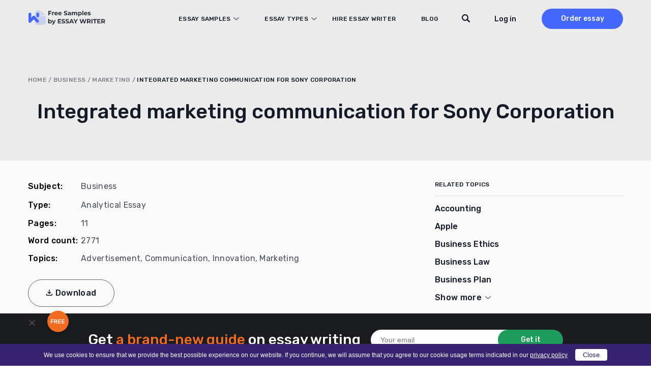

--- FILE ---
content_type: text/html; charset=UTF-8
request_url: https://essaywriter.org/examples/report-on-integrated-marketing-communication-for-sony-corporation
body_size: 23811
content:
<!DOCTYPE html>
<html lang="en-US">
<head>
    <meta charset="utf-8"/>
    <meta name="viewport" content="width=device-width, initial-scale=1.0"/>

    
    <title>Integrated marketing communication for Sony Corporation Essay [2771 Words] | EssayWriter.org</title>

    
    <meta name="facebook-domain-verification" content="z8u7zspov1vovsdj52kjdr7s0pq0tg"/>
    <meta name="format-detection" content="telephone=no">

    <style>
  /* latin 400 */
  @font-face {
    font-family: 'Rubik';
    font-style: normal;
    font-weight: 400;
    font-display: swap;
    src: url('/wp-content/themes/essaywriter.org/fonts/rubik.woff2') format('woff2');
    unicode-range: U+0000-00FF, U+0131, U+0152-0153, U+02BB-02BC, U+02C6, U+02DA, U+02DC, U+0304, U+0308, U+0329, U+2000-206F, U+20AC, U+2122, U+2191, U+2193, U+2212, U+2215, U+FEFF, U+FFFD;
  }

  /* latin 500 */
  @font-face {
    font-family: 'Rubik';
    font-style: normal;
    font-weight: 500;
    font-display: swap;
    src: url('/wp-content/themes/essaywriter.org/fonts/rubik.woff2') format('woff2');
    unicode-range: U+0000-00FF, U+0131, U+0152-0153, U+02BB-02BC, U+02C6, U+02DA, U+02DC, U+0304, U+0308, U+0329, U+2000-206F, U+20AC, U+2122, U+2191, U+2193, U+2212, U+2215, U+FEFF, U+FFFD;
  }

  /* latin 600 */
  @font-face {
    font-family: 'Rubik';
    font-style: normal;
    font-weight: 600;
    font-display: swap;
    src: url('/wp-content/themes/essaywriter.org/fonts/rubik.woff2') format('woff2');
    unicode-range: U+0000-00FF, U+0131, U+0152-0153, U+02BB-02BC, U+02C6, U+02DA, U+02DC, U+0304, U+0308, U+0329, U+2000-206F, U+20AC, U+2122, U+2191, U+2193, U+2212, U+2215, U+FEFF, U+FFFD;
  }
</style>
    <script type="application/ld+json">
        {
            "@context": "https://schema.org",
            "@type": "Product",
            "name": "Integrated marketing communication for Sony Corporation",
            "aggregateRating": {
                "@type": "AggregateRating",
                "ratingCount": "17",
                "bestRating": "5",
                "worstRating": "1",
                "ratingValue": "4,9"
            }
        }
    </script>

<link rel="apple-touch-icon" sizes="180x180" href="https://essaywriter.org/wp-content/themes/essaywriter.org/images/favicons/apple-touch-icon.png">
<link rel="mask-icon" href="https://essaywriter.org/wp-content/themes/essaywriter.org/images/favicons/safari-pinned-tab.svg" color="#5bbad5">

<link rel="icon" href="https://essaywriter.org/wp-content/themes/essaywriter.org/images/favicons/favicon-32.png" sizes="32x32">
<link rel="icon" href="https://essaywriter.org/wp-content/themes/essaywriter.org/images/favicons/favicon-57.png" sizes="57x57">
<link rel="icon" href="https://essaywriter.org/wp-content/themes/essaywriter.org/images/favicons/favicon-76.png" sizes="76x76">
<link rel="icon" href="https://essaywriter.org/wp-content/themes/essaywriter.org/images/favicons/favicon-96.png" sizes="96x96">
<link rel="icon" href="https://essaywriter.org/wp-content/themes/essaywriter.org/images/favicons/favicon-128.png" sizes="128x128">
<link rel="icon" href="https://essaywriter.org/wp-content/themes/essaywriter.org/images/favicons/favicon-192.png" sizes="192x192">
<link rel="icon" href="https://essaywriter.org/wp-content/themes/essaywriter.org/images/favicons/favicon-228.png" sizes="228x228">
<meta name="theme-color" content="#ffffff">
<!-- This site is optimized with the Yoast SEO plugin v12.5.1 - https://yoast.com/wordpress/plugins/seo/ -->
<meta name="description" content="Integrated marketing communication for Sony Corporation essay example for your inspiration. ✔️ 2771 words. ✍ Read and download unique samples from our free paper database."/>
<meta name="robots" content="max-snippet:-1, max-image-preview:large, max-video-preview:-1"/>
<link rel="canonical" href="https://essaywriter.org/examples/report-on-integrated-marketing-communication-for-sony-corporation" />
<meta property="og:locale" content="en_US" />
<meta property="og:type" content="article" />
<meta property="og:title" content="Integrated marketing communication for Sony Corporation Essay [2771 Words] | EssayWriter.org" />
<meta property="og:description" content="Integrated marketing communication for Sony Corporation essay example for your inspiration. ✔️ 2771 words. ✍ Read and download unique samples from our free paper database." />
<meta property="og:url" content="https://essaywriter.org/examples/report-on-integrated-marketing-communication-for-sony-corporation" />
<meta property="og:site_name" content="EssayWriter" />
<meta property="og:image" content="https://essaywriter.org/wp-content/uploads/essaywriter.png" />
<meta property="og:image:secure_url" content="https://essaywriter.org/wp-content/uploads/essaywriter.png" />
<meta property="og:image:width" content="1200" />
<meta property="og:image:height" content="630" />
<meta name="twitter:card" content="summary_large_image" />
<meta name="twitter:description" content="Integrated marketing communication for Sony Corporation essay example for your inspiration. ✔️ 2771 words. ✍ Read and download unique samples from our free paper database." />
<meta name="twitter:title" content="Integrated marketing communication for Sony Corporation Essay [2771 Words] | EssayWriter.org" />
<meta name="twitter:image" content="https://essaywriter.org/wp-content/uploads/essaywriter.png" />
<!-- / Yoast SEO plugin. -->

<style id='feedback-list-crm-feedback-style-inline-css' type='text/css'>


</style>

<!-- Google Analytics Code -->
<script src="https://www.googletagmanager.com/gtag/js?id=G-E3FX7V5Z92" async=""></script><script>    (function() {
        var db = indexedDB.open("test");
        db.onerror = function(){window.isIncognito = true};
        db.onsuccess =function(){window.isIncognito = false};
    })();</script><script>    window.dataLayer = window.dataLayer || [];
    function gtag(){dataLayer.push(arguments);}
    gtag('js', new Date());gtag('config', 'G-E3FX7V5Z92', {'custom_map':{'dimension5': 'clientId'}});gtag('config', 'G-E3FX7V5Z92');</script>
<!-- End Google Analytics Code -->

<!-- Facebook Pixel Code -->
<script>!function(f,b,e,v,n,t,s){if(f.fbq)return;n=f.fbq=function()
                {n.callMethod? n.callMethod.apply(n,arguments):n.queue.push(arguments)}
                ;if(!f._fbq)f._fbq=n;
                n.push=n;n.loaded=!0;n.version='2.0';n.queue=[];t=b.createElement(e);t.async=!0;
                t.src=v;s=b.getElementsByTagName(e)[0];s.parentNode.insertBefore(t,s)}(window,
                document,'script','https://connect.facebook.net/en_US/fbevents.js');
                fbq('init', '252026755902256');
                fbq('track', 'PageView');</script>
<!-- End Facebook Pixel Code -->

<!-- Google Tag Manager -->
<script>(function(w,d,s,l,i){w[l]=w[l]||[];w[l].push(
            {'gtm.start': new Date().getTime(),event:'gtm.js'}
            );var f=d.getElementsByTagName(s)[0],
            j=d.createElement(s),dl=l!='dataLayer'?'&l='+l:'';j.async=true;j.src='//www.googletagmanager.com/gtm.js?id='+i+dl;f.parentNode.insertBefore(j,f);
            })(window,document,'script','dataLayer','GTM-5DT9JZ');</script>
<!-- End Google Tag Manager -->
<script src="/crm-widgets/index.js?2026011807" defer></script>   <style id="critical-css" type="text/css">a,abbr,acronym,address,applet,article,aside,audio,b,big,blockquote,body,canvas,caption,center,cite,code,dd,del,details,dfn,div,dl,dt,em,embed,fieldset,figcaption,figure,footer,form,h1,h2,h3,h4,h5,h6,header,hgroup,html,i,iframe,img,ins,kbd,label,legend,li,mark,menu,nav,object,ol,output,p,pre,q,ruby,s,samp,section,small,span,strike,strong,sub,summary,sup,table,tbody,td,tfoot,th,thead,time,tr,tt,u,ul,var,video{margin:0;padding:0;border:0;font-size:100%;font:inherit;vertical-align:baseline}article,aside,details,figcaption,figure,footer,header,hgroup,menu,nav,section{display:block}body{line-height:1}ol,ul{list-style:none}blockquote,q{quotes:none}blockquote:after,blockquote:before,q:after,q:before{content:'';content:none}table{border-collapse:collapse;border-spacing:0}*{box-sizing:border-box}body{margin:0;background:#fff;color:#83849a;font-family:Rubik,system-ui;font-size:16px;font-weight:400;display:flex;flex-direction:column;min-height:100vh;min-height:-webkit-fill-available;width:100%}body.overflow{overflow:hidden}html{height:-webkit-fill-available}img{max-width:100%;height:auto}a{outline:0;text-decoration:none}a:hover{text-decoration:none}.main{flex-grow:1}.section-wrap{max-width:1200px;margin:auto;padding:0 15px}@media (max-width:1199px){.section-wrap{max-width:1024px;padding:0 42px}}@media (max-width:1023px){.section-wrap{max-width:768px;padding:0 56px}}@media (max-width:767px){.section-wrap{padding:0 25px}}@media (max-width:374px){.section-wrap{padding:0 15px}}.cr-cb-button-block{display:none!important}.messenger-btn{display:block;width:200px;border-radius:50px;font-weight:500;font-size:16px;line-height:52px;letter-spacing:.02em;text-align:center;background:0 0;color:#4568fb;border:1px solid #4568fb;margin:26px auto}@media (min-width:768px){.messenger-btn{display:none}}body::-webkit-scrollbar{width:7px}body::-webkit-scrollbar-track{background:#f1f1f1}body::-webkit-scrollbar-thumb{background:#e3e3e3}body #trustedsite-tm-image{left:0!important}.fc-widget-normal{max-width:70px}.fc-widget-normal.fc-open{max-width:none}@media only screen and (max-device-width:667px),only screen and (max-device-width:900px) and (min-device-width:668px) and (orientation:landscape){body.fc-widget-open{position:absolute}}[data-crm-widget=disclaimer]{max-height:30px}.header{position:fixed;top:0;left:0;right:0;z-index:3;padding:17px 0;height:74px;transition:all .2s}.header.static{position:absolute}.header.colored{background-color:#fff;box-shadow:0 2px 4px rgba(0,0,0,.05)}.header.static{position:absolute;background-color:transparent;box-shadow:unset}.header__wrap{display:flex;align-items:center;min-height:40px}.header__logo{position:relative;z-index:1}@media (min-width:1024px){.header__logo{margin-right:auto}}.header__menu{display:flex;flex-direction:column;background:#fff;position:fixed;top:0;left:0;right:0;z-index:0;padding-top:110px;height:100%;transform:translateY(-180vh);transition:all .2s}@media (min-width:1024px){.header__menu{transform:none;position:static;flex-direction:row;align-items:center;background:0 0;height:auto;padding:0}}.header__menu.opened{transform:none}.header__nav{padding:0 15px;margin-bottom:20px}@media (min-width:375px){.header__nav{padding:0 40px;margin-bottom:60px}}@media (min-width:1024px){.header__nav{padding:0;margin-bottom:0;margin-right:40px;z-index:1;overflow-y:unset}}@media (min-width:1200px){.header__nav{margin-right:130px}}.header__nav .menu{width:100%;display:flex;flex-direction:column}@media (min-width:1024px){.header__nav .menu{flex-direction:row;width:100%}}@media (min-width:1024px){.header__nav .menu li{text-align:left;margin-right:30px}.header__nav .menu li:last-child{margin-right:0}}@media (min-width:1200px){.header__nav .menu li{margin-right:50px}}.header__nav .menu a{font-family:Rubik,system-ui;font-weight:500;font-size:14px;line-height:50px;letter-spacing:.02em;text-transform:uppercase;color:#141a27}@media (min-width:1024px){.header__nav .menu a{font-size:12px;line-height:14px;transition:all .2s}.header__nav .menu a:hover{color:#4568fb}}.header__nav .menu .current-menu-item a{color:#4568fb}.header__btns{padding:0 15px;display:flex;align-items:center}@media (min-width:375px){.header__btns{padding:0 40px}}@media (min-width:1024px){.header__btns{padding:0;flex-direction:row-reverse}}.header__order{background:#4568fb;border-radius:30px;width:110px;font-weight:500;font-size:16px;line-height:40px;text-align:center;color:#fff;margin-right:30px}@media (min-width:1024px){.header__order{margin-right:0;margin-left:50px;font-size:14px;transition:all .2s}.header__order:hover{box-shadow:0 4px 10px rgba(69,104,251,.4)}}.header__order.mobile{margin-right:45px;margin-left:auto}@media (min-width:1024px){.header__order.mobile{display:none}}.header-tel{margin-top:auto;background:#e8e9ec;padding:33px 15px 31px 15px}@media (min-width:375px){.header-tel{padding:33px 33px 31px 40px}}@media (min-width:1024px){.header-tel{display:none}}.header-tel__text{font-weight:500;font-size:14px;line-height:22px;color:#4568fb;margin-bottom:2px}.header-tel__tels{display:flex;font-weight:400;font-size:16px;line-height:32px;color:#141a27}.header-tel__tels span:first-child{margin-right:20px}.header__hamburger{display:flex;flex-direction:column;justify-content:center;align-items:center;width:27px;position:absolute;z-index:1;right:20px;top:25px}@media (min-width:768px){.header__hamburger{right:auto;left:calc(50% + 319px)}}@media (min-width:1024px){.header__hamburger{display:none}}.header__hamburger .line{width:27px;height:2px;border-radius:5px;background-color:#141a27;display:block;margin:3px auto;transition:all .2s ease-in-out}.header__hamburger:hover{cursor:pointer}.header__hamburger.is-active .line:nth-child(2){opacity:0}.header__hamburger.is-active .line:nth-child(1){transform:translateY(8px) rotate(45deg)}.header__hamburger.is-active .line:nth-child(3){transform:translateY(-8px) rotate(-45deg)}.header div[data-crm-widget=loginTooltip]{min-width:40px}.header .login-btn{cursor:pointer;font-family:Rubik,system-ui;font-weight:500;font-size:16px;line-height:19px;color:#141a27;text-transform:none}@media (min-width:1024px){.header .login-btn{font-size:14px}}.login-popup__wrap{width:270px;background:#fff;box-shadow:0 4px 14px rgba(0,0,0,.1);border-radius:2px;padding:16px 20px 56px 20px!important}.login-popup .form-control{display:flex;flex-direction:column;margin-bottom:12px;position:relative;border:none;padding:0;height:auto}.login-popup .form-control:active,.login-popup .form-control:focus{border:none}.login-popup .form-control .help-block{font-family:Rubik,system-ui;font-weight:400;font-size:12px;line-height:21px;color:#ee4538}.login-popup .form-control.has-error input{background-color:#fff;border:1px solid #ee4538}.login-popup .control-label{font-family:Rubik,system-ui;font-weight:500;font-size:12px;line-height:21px;color:#141a27;margin-bottom:1px}.login-popup input{background:#fff;border:1px solid #d5d5d5;border-radius:4px;height:40px;padding:5px 10px;font-family:Rubik,system-ui;font-weight:400;font-size:14px;line-height:21px;color:#4a4e57;outline:0;-webkit-appearance:none;appearance:none}.login-popup input::placeholder{color:#4a4e57;opacity:.66}@media (max-width:767px){.login-popup input{font-size:16px}}.login-popup__submit{cursor:pointer;width:100%;border:none;margin-top:10px;margin-bottom:12px;background:#4568fb;border-radius:50px;font-family:Rubik,system-ui;font-weight:500;font-size:16px;line-height:44px;letter-spacing:.02em;color:#fff;padding:0;text-transform:none}.login-popup__submit:hover{opacity:1}@media (min-width:768px){.login-popup__submit{transition:all .2s}.login-popup__submit:hover{box-shadow:0 4px 10px rgba(69,104,251,.4)}}.login-popup__forgot{position:absolute;bottom:6px;left:0;right:0;margin:0 auto;text-align:center}.login-popup__forgot a{font-family:Rubik,system-ui;font-weight:500;font-size:0;line-height:42px;color:#4568fb}.login-popup__forgot a:after{content:'Forgot Password?';font-size:14px;line-height:42px}.login-popup .social-auth{display:flex;justify-content:space-between;flex-wrap:wrap}.login-popup .social-auth__or{width:100%;position:relative;font-size:0;margin:15px 0;text-align:center;text-transform:initial}.login-popup .social-auth__or::before{content:"or Log in with";font-weight:500;font-size:14px;line-height:21px;letter-spacing:.02em;color:#142239;background:#fff;position:relative;z-index:1;padding:0 10px;left:initial;width:initial;display:inline}.login-popup .social-auth__or::after{content:'';display:block;width:100%;height:1px;background:#d5d5d5;position:absolute;top:50%}.login-popup .social-auth__btn-wrap{width:100%}.login-popup .social-auth__btn-wrap a{display:block;border:1px solid #a1a3a9;border-radius:50px;font-weight:400;font-size:14px;line-height:40px;color:#141a27;padding-left:19px;text-align:center;background-repeat:no-repeat}.login-popup .social-auth__btn-wrap a.facebook{background-image:url("data:image/svg+xml,%0A%3Csvg width='16' height='19' viewBox='0 0 16 19' fill='none' xmlns='http://www.w3.org/2000/svg'%3E%3Cpath d='M8.9023 7.11813L8.90561 5.92632C8.90561 5.30537 8.94681 4.97286 9.79562 4.97286H11.3663V2.59094H9.11573C6.93187 2.59094 6.42919 3.77327 6.42919 5.71557L6.43166 7.11813L4.77441 7.11898V9.50002H6.43166V16.4091H8.90311L8.90477 9.50002L11.1488 9.49917L11.3902 7.11813H8.9023Z' fill='%233B5998'/%3E%3C/svg%3E%0A");background-position:left 12px top 9px}.login-popup .social-auth__btn-wrap a.google{background-image:url("data:image/svg+xml,%0A%3Csvg width='22' height='22' viewBox='0 0 22 22' fill='none' xmlns='http://www.w3.org/2000/svg'%3E%3Cpath d='M20.6261 11.2139C20.6261 10.4225 20.5605 9.845 20.4187 9.24612H11.1975V12.818H16.6102C16.5011 13.7057 15.9118 15.0425 14.6022 15.9408L14.5839 16.0604L17.4995 18.2739L17.7015 18.2936C19.5566 16.6146 20.6261 14.1441 20.6261 11.2139Z' fill='%234285F4'/%3E%3Cpath d='M11.1968 20.6249C13.8485 20.6249 16.0747 19.7693 17.7007 18.2935L14.6015 15.9406C13.7722 16.5075 12.659 16.9032 11.1968 16.9032C8.59958 16.9032 6.39524 15.2242 5.60945 12.9034L5.49427 12.913L2.46262 15.2124L2.42297 15.3204C4.03803 18.4645 7.35549 20.6249 11.1968 20.6249Z' fill='%2334A853'/%3E%3Cpath d='M5.61012 12.9035C5.40278 12.3046 5.28279 11.6629 5.28279 10.9999C5.28279 10.3368 5.40278 9.69515 5.59921 9.09627L5.59372 8.96872L2.52406 6.63248L2.42363 6.67929C1.75799 7.98403 1.37604 9.4492 1.37604 10.9999C1.37604 12.5506 1.75799 14.0157 2.42363 15.3204L5.61012 12.9035Z' fill='%23FBBC05'/%3E%3Cpath d='M11.1968 5.09664C13.041 5.09664 14.2851 5.87733 14.9944 6.52974L17.7662 3.8775C16.0639 2.32681 13.8486 1.375 11.1968 1.375C7.35551 1.375 4.03804 3.53526 2.42297 6.6794L5.59856 9.09638C6.39526 6.77569 8.59961 5.09664 11.1968 5.09664Z' fill='%23EB4335'/%3E%3C/svg%3E%0A");background-position:left 70px top 8px}.login-popup .css-1t1j96h-MuiPaper-root-MuiDialog-paper{margin:0}.profile__wrap{width:288px;padding:16px;margin-top:10px}.profile__name{font-weight:700;font-size:16px;color:#868686}.profile__email{color:#868686;margin:5px 0 10px;border-bottom:1px solid #cbcbcb;padding-bottom:5px}.profile__row{display:flex;justify-content:space-between;align-items:center}.profile__order{width:auto;height:auto;background:#5498fb;border-radius:4px;border:none;color:#fff;cursor:pointer;padding:4px 6px;font-size:14px;text-decoration:none;transition:all .2s}.profile__order:hover{opacity:.8}.profile__logout{width:auto;height:auto;background:#53bad1;border-radius:4px;border:none;color:#fff;cursor:pointer;padding:4px 6px;font-size:14px;text-decoration:none;transition:all .2s}.profile__logout:hover{opacity:.8}.sidebar-calc{padding:30px 25px;background:#141a27;border-radius:10px;margin:0 -15px;max-width:370px}@media (min-width:375px){.sidebar-calc{margin:0 auto}}.sidebar-calc__title{font-weight:500;font-size:22px;line-height:143%;text-align:center;color:#fff;margin-bottom:30px}.sidebar-calc__title .colored{color:#f16c20}.sidebar-calc .calculator-box{background:linear-gradient(180deg,#2c313d 0,#141a27 100%);border-radius:10px;padding:61px 30px 15px 30px;position:relative}.sidebar-calc .calculator-box:before{content:'Calculate the price';position:absolute;top:15px;left:0;right:0;margin:0 auto;font-weight:500;font-size:22px;line-height:130%;text-align:center;letter-spacing:.5px;color:#fff}.sidebar-calc .calculator-box__title{display:none}.sidebar-calc .calculator-box__row{display:flex;flex-direction:column;margin-bottom:16px}.sidebar-calc .calculator-box .control-label{display:none}.sidebar-calc .calculator-box .tooltip{display:none}.sidebar-calc .calculator-box .calc-select__indicator-separator{display:none}.sidebar-calc .calculator-box .calc-select__control{background:#fff;box-shadow:0 4px 20px rgba(0,0,0,.05);border-radius:4px;min-height:32px}.sidebar-calc .calculator-box .calc-select__single-value{font-family:Rubik,system-ui;font-weight:400;font-size:14px;line-height:150%;color:#4a4e57}.sidebar-calc .calculator-box__prices{display:flex;justify-content:space-between;align-items:center;padding:0 10px;margin-bottom:20px}.sidebar-calc .calculator-box__price{font-weight:500;font-size:16px;line-height:19px;letter-spacing:.02em;text-transform:uppercase;text-decoration-line:line-through;color:#dadada}.sidebar-calc .calculator-box__special-price{font-weight:500;font-size:26px;line-height:120%;color:#fff}.sidebar-calc .calculator-box__btn{width:100%;max-width:241px;display:block;background:#f16c20;border-radius:50px;font-weight:500;font-size:0;line-height:54px;height:54px;letter-spacing:.02em;color:#fff;margin:0 auto;text-align:center}.sidebar-calc .calculator-box__btn:after{content:'Proceed to details';font-size:16px}@media (min-width:768px){.sidebar-calc .calculator-box__btn{transition:all .2s}.sidebar-calc .calculator-box__btn:hover{box-shadow:0 4px 15px rgba(241,108,32,.4)}}@media (min-width:1024px){.sticky__inner{position:-webkit-sticky;position:sticky;top:90px}}@media (min-width:1024px){.header__wrap{padding-right:0}}@media (min-width:1024px){.header .c-login__btn-open{min-width:65px}}@media (min-width:1200px){.header .c-login__btn-open{min-width:unset}}.header__order{width:200px;margin-left:30px;margin-right:0}@media (min-width:1024px){.header__order{width:160px;margin-left:20px}}@media (min-width:1200px){.header__order{margin-left:50px}}.header__menu{padding-bottom:50px;flex-direction:column-reverse;justify-content:flex-end}@media (min-width:1024px){.header__menu{flex-direction:row;justify-content:flex-start;padding:0;position:relative}}.header__menu.opened{padding-top:82px}.header__menu.opened .header__nav{overflow:auto;margin-bottom:0}.header__btns{margin-bottom:30px;flex-direction:row-reverse}@media (min-width:1024px){.header__btns{margin:0}}@media (min-width:1024px){.header__nav{margin-right:60px}}@media (min-width:1200px){.header__nav{margin-right:110px}}@media (min-width:1024px){.header__nav .menu a{display:inline-block;line-height:40px}}.header__nav li.menu-item-has-children{position:relative}@media screen and (min-width:1024px){.header__nav li.menu-item-has-children:hover .sub-menu{display:block}}@media (min-width:1200px){.header__nav li.menu-item-has-children{margin-right:30px}}.header__nav li.menu-item-has-children>a{position:relative;display:block;padding-right:17px}@media (min-width:1200px){.header__nav li.menu-item-has-children>a{padding-left:20px}}.header__nav li.menu-item-has-children>a:before{content:'';position:absolute;background-image:url("data:image/svg+xml,%3Csvg width='11' height='6' viewBox='0 0 11 6' fill='none' xmlns='http://www.w3.org/2000/svg'%3E%3Cpath opacity='.5' d='M10 1 5.5 5 1 1' stroke='%23141A27' stroke-width='2' stroke-linecap='round' stroke-linejoin='round'/%3E%3C/svg%3E");width:11px;height:6px;right:0;top:50%;transform:translateY(-50%)}.header__nav li.menu-item-has-children>a.sub-open{margin-bottom:20px;color:#4568fb}.header__nav li.menu-item-has-children>a.sub-open:before{transform:rotate(180deg)}.header__nav li.menu-item-has-children>a.sub-open:after{content:'';width:calc(100% + 30px);height:1px;background:#dadada;position:absolute;bottom:0;left:-15px}@media (min-width:375px){.header__nav li.menu-item-has-children>a.sub-open:after{width:calc(100% + 80px);left:-40px}}.header__nav li.menu-item-has-children>a.sub-open+.sub-menu{position:relative}.header__nav li.menu-item-has-children>a.sub-open+.sub-menu:after{content:'';width:calc(100% + 30px);height:1px;background:#dadada;position:absolute;bottom:0;left:-15px}@media (min-width:375px){.header__nav li.menu-item-has-children>a.sub-open+.sub-menu:after{width:calc(100% + 80px);left:-40px}}.header__nav li.menu-item-has-children .sub-menu{display:none;flex-direction:column;position:relative;margin:0;padding:0;list-style:none}@media screen and (min-width:1024px){.header__nav li.menu-item-has-children .sub-menu{position:absolute;top:40px;left:-170px;width:768px;background:#fff;box-shadow:0 0 20px 20px rgba(0,0,0,.05);border-radius:10px;padding:20px 10px;column-count:3}.header__nav li.menu-item-has-children .sub-menu.with-btn{padding-bottom:100px}.header__nav li.menu-item-has-children .sub-menu:before{content:'';width:15px;height:15px;background:#fff;transform:rotate(45deg);position:absolute;top:-6px;left:210px}}.header__nav li.menu-item-has-children .sub-menu li{margin-bottom:20px}@media screen and (min-width:1024px){.header__nav li.menu-item-has-children .sub-menu li{width:200px;margin:0 20px;margin-bottom:10px}.header__nav li.menu-item-has-children .sub-menu li.current-menu-item a{color:#4568fb}}@media screen and (max-width:1023px){.header__nav li.menu-item-has-children .sub-menu li.current-menu-item a{color:#4568fb}}.header__nav li.menu-item-has-children .sub-menu li a{display:flex;align-items:center;height:100%;width:-webkit-max-content;width:max-content;min-width:100%;padding:0;font-weight:400;font-size:16px;line-height:24px;color:#141a27;text-transform:unset}@media (min-width:768px){.header__nav li.menu-item-has-children .sub-menu li a{transition:all .2s}.header__nav li.menu-item-has-children .sub-menu li a:hover{color:#4568fb}}.header__nav li.menu-item-has-children .sub-menu li a:after{display:none}.header .sub-menu-btn{width:100%;text-align:center;padding-bottom:30px}@media (min-width:1024px){.header .sub-menu-btn{padding-top:20px;padding-bottom:10px;position:absolute;bottom:10px;left:0;right:0}}.header .sub-menu-btn a{width:288px;display:inline-block;border:1px solid #7b828f;border-radius:50px;font-weight:500;font-size:16px;line-height:52px;text-align:center;letter-spacing:.02em;color:#141a27;text-transform:unset}@media (min-width:768px){.header .sub-menu-btn a{transition:all .2s}.header .sub-menu-btn a:hover{color:#141a27;box-shadow:0 4px 15px rgba(0,0,0,.1)}}.header__search{padding:0 15px;margin-bottom:30px}@media (min-width:375px){.header__search{padding:0 40px}}@media (min-width:1024px){.header__search{padding:0;position:absolute;top:0;z-index:1;right:240px;margin:0}}@media (min-width:1200px){.header__search{right:290px}}.header__search-close{display:none}@media (min-width:1024px){.header__search.focused .btn-submit{display:block}.header__search.focused input[type=text]{background-image:none;background-color:#fff;padding-left:80px;border-color:#ebebeb;cursor:default;max-width:545px!important}.header__search.focused input[type=text]::placeholder{color:#838589}.header__search.focused .header__search-close{display:block;position:absolute;left:21px;top:12px;width:16px;height:16px;background-image:url("data:image/svg+xml,%3Csvg width='16' height='16' viewBox='0 0 16 16' fill='none' xmlns='http://www.w3.org/2000/svg'%3E%3Cpath d='M.334.349a1.141 1.141 0 0 1 1.615 0l6.044 6.049 6.044-6.05a1.141 1.141 0 1 1 1.614 1.617L9.607 8.014l6.044 6.05a1.143 1.143 0 0 1-1.614 1.615L7.993 9.63l-6.044 6.05a1.141 1.141 0 0 1-1.615-1.617l6.044-6.049-6.044-6.05a1.143 1.143 0 0 1 0-1.615Z' fill='%234A4E57'/%3E%3C/svg%3E");cursor:pointer}}@media (min-width:1200px){.header__search.focused input[type=text]{max-width:635px!important}}.header__search form{position:relative}.header__search input[type=text]{background-color:#fff;border:1px solid #dadada;border-radius:28px;height:40px;padding-left:20px;padding-right:40px;width:100%;font-size:16px;outline:0}@media (min-width:1024px){.header__search input[type=text]{padding-right:20px;width:38px;background-image:url("data:image/svg+xml,%3Csvg width='16' height='16' viewBox='0 0 16 16' fill='none' xmlns='http://www.w3.org/2000/svg'%3E%3Cpath d='m15.621 13.763-3.678-3.73c.625-1.008.987-2.2.987-3.48C12.93 2.934 10.036 0 6.465 0 2.895 0 0 2.934 0 6.554s2.894 6.553 6.465 6.553a6.375 6.375 0 0 0 3.693-1.175l3.634 3.685a1.28 1.28 0 0 0 1.83 0 1.324 1.324 0 0 0 0-1.854Zm-9.156-2.78c-2.413 0-4.37-1.983-4.37-4.43 0-2.446 1.957-4.43 4.37-4.43 2.414 0 4.37 1.984 4.37 4.43 0 2.447-1.956 4.43-4.37 4.43Z' fill='%23141A27'/%3E%3C/svg%3E")!important;background-position:top 10px right 10px;background-repeat:no-repeat;background-color:transparent;border-color:transparent;font-size:14px;cursor:pointer;color:#4a4e57}.header__search input[type=text]::placeholder{color:transparent}}.header__search .btn-submit{position:absolute;right:1px;width:38px;height:38px;top:1px;border-radius:28px;background:#fff;border:none;font-size:0;background-image:url("data:image/svg+xml,%3Csvg width='16' height='16' viewBox='0 0 16 16' fill='none' xmlns='http://www.w3.org/2000/svg'%3E%3Cpath d='m15.621 13.763-3.678-3.73c.625-1.008.987-2.2.987-3.48C12.93 2.934 10.036 0 6.465 0 2.895 0 0 2.934 0 6.554s2.894 6.553 6.465 6.553a6.375 6.375 0 0 0 3.693-1.175l3.634 3.685a1.28 1.28 0 0 0 1.83 0 1.324 1.324 0 0 0 0-1.854Zm-9.156-2.78c-2.413 0-4.37-1.983-4.37-4.43 0-2.446 1.957-4.43 4.37-4.43 2.414 0 4.37 1.984 4.37 4.43 0 2.447-1.956 4.43-4.37 4.43Z' fill='%23141A27'/%3E%3C/svg%3E");background-repeat:no-repeat;background-position:center;cursor:pointer}@media (min-width:1024px){.header__search .btn-submit{display:none}}.breadcrumbs{font-weight:500;font-size:12px;line-height:14px;letter-spacing:.02em;text-transform:uppercase;color:#7f8288}.breadcrumbs a{color:#7f8288}.breadcrumbs .breadcrumb_last{color:#141a27}.breadcrumbs span{word-break:break-word}.subject-hero{padding-top:102px;padding-bottom:30px;background:#ebebeb}@media (min-width:768px){.subject-hero{padding-top:108px;padding-bottom:50px}}@media (min-width:1024px){.subject-hero{padding-top:150px}}.subject-hero__heading{font-weight:500;font-size:28px;line-height:125.5%;text-align:center;color:#141a27;margin-bottom:12px;word-break:break-word}@media (min-width:768px){.subject-hero__heading{font-size:40px;line-height:130%;margin-bottom:20px}}.subject-hero__text{font-weight:600;font-size:18px;line-height:150%;text-align:center;letter-spacing:1px;color:#141a27}@media (min-width:768px){.subject-hero__text{font-size:22px;line-height:140%;max-width:460px;margin:0 auto}}.subject-hero__search{margin-top:30px}.subject-hero__search form{display:flex;align-items:center;max-width:620px;margin:0 auto}.subject-hero__search input[type=text]{font-family:Rubik,system-ui;width:125%;background:#fff;border:1px solid #fff;border-radius:28px;height:40px;padding:0 60px 0 18px;font-weight:400;font-size:14px;line-height:150%;color:#838589;outline:0;-webkit-appearance:none;appearance:none;margin-right:-40px}.subject-hero__search .btn-submit{font-family:Rubik,system-ui;display:block;width:137px;padding:0;border:none;background:#1d9c5b;border-radius:30px;font-weight:500;font-size:14px;line-height:40px;text-align:center;color:#fff;flex-shrink:0;cursor:pointer;padding-left:16px;background-image:url("data:image/svg+xml,%3Csvg width='12' height='13' viewBox='0 0 12 13' fill='none' xmlns='http://www.w3.org/2000/svg'%3E%3Cpath d='M11.716 10.357 8.957 7.575c.469-.752.74-1.641.74-2.596 0-2.7-2.17-4.888-4.848-4.888S0 2.28 0 4.98c0 2.7 2.17 4.888 4.849 4.888a4.8 4.8 0 0 0 2.77-.876l2.725 2.748a.963.963 0 0 0 1.372 0 .983.983 0 0 0 0-1.382ZM4.849 8.284c-1.81 0-3.278-1.48-3.278-3.304 0-1.825 1.468-3.305 3.278-3.305s3.277 1.48 3.277 3.305c0 1.824-1.467 3.304-3.277 3.304Z' fill='%23fff'/%3E%3C/svg%3E");background-repeat:no-repeat;background-position:left 33px top 13px}.subject-hero .breadcrumbs{margin-bottom:30px;text-align:center}@media (min-width:768px){.subject-hero .breadcrumbs{margin-bottom:40px}}@media (min-width:1024px){.subject-hero .breadcrumbs{margin-bottom:30px;text-align:left}}.subject{padding-top:30px;padding-bottom:50px;background:#f9f9f9}@media (min-width:768px){.subject{padding-top:40px;padding-bottom:60px}}@media (min-width:1024px){.subject{padding-bottom:75px}}@media (min-width:1024px){.subject__wrap{display:flex}}@media (min-width:1024px){.subject__left{width:100%}}.subject__right{max-width:370px;margin:0 auto}@media (min-width:1024px){.subject__right{max-width:unset;width:340px;margin:0;margin-left:20px;flex-shrink:0}}@media (min-width:1200px){.subject__right{width:370px;margin-left:60px}}.subject__item{background:#fff;box-shadow:0 4px 10px rgba(0,0,0,.05);border-radius:10px;margin-bottom:20px}@media (min-width:768px){.subject__item{margin-bottom:30px}}.subject__top{border-bottom:1px solid rgba(20,26,39,.2);padding:21px 16px 5px 16px;display:flex;flex-wrap:wrap}@media (min-width:768px){.subject__top{padding:24px 30px 9px 30px}}.subject__top-item{font-weight:400;font-size:14px;line-height:17px;letter-spacing:.02em;color:#4a4e57;margin-bottom:6px;margin-right:16px}.subject__top-item a{color:#4a4e57}@media (min-width:768px){.subject__top-item a{transition:all .2s}.subject__top-item a:hover{color:#4568fb}}@media (min-width:768px){.subject__top-item{font-size:16px;line-height:19px;margin-right:20px}}.subject__top-item:first-child{width:100%}@media (min-width:768px){.subject__top-item:first-child{width:auto}}.subject__top-item:last-child{margin-right:0}.subject__top-item strong{font-weight:500;color:#141a27}.subject__content{padding:12px 16px 20px 16px}@media (min-width:768px){.subject__content{padding:20px 30px 25px 30px}}.subject__title{display:flex;flex-wrap:wrap;align-items:center;margin-bottom:12px}@media (min-width:768px){.subject__title{margin-bottom:15px}}.subject__title a{font-weight:500;font-size:16px;line-height:30px;color:#141a27}@media (min-width:768px){.subject__title a{font-size:24px;line-height:30px;margin-right:10px}}.subject__trending{order:-1;display:inline-block;vertical-align:middle;font-weight:500;font-size:12px;line-height:14px;letter-spacing:.02em;text-transform:uppercase;color:#f16c20;background:#fce2d2;border-radius:4px;padding:2px 6px;margin-bottom:2px}@media (min-width:768px){.subject__trending{font-size:14px;line-height:17px;order:2;margin-top:4px;margin-bottom:0}}.subject__description{font-weight:400;font-size:14px;line-height:150%;color:#4a4e57;margin-bottom:12px}@media (min-width:768px){.subject__description{font-size:18px;margin-bottom:18px}}.subject__tags{margin-bottom:10px}.subject__tags a{display:inline-block;background:rgba(29,156,91,.1);border-radius:4px;padding:2px 6px;font-weight:500;font-size:14px;line-height:17px;letter-spacing:.02em;color:#1d9c5b;margin-right:10px;margin-bottom:12px}.subject__btn{display:block;width:194px;border:1px solid rgba(20,26,39,.5);border-radius:50px;font-weight:500;font-size:16px;line-height:47px;letter-spacing:.02em;color:#141a27;text-align:center}.subject__tabs{display:flex;margin-bottom:20px;overflow:scroll;min-width:100vw;margin-left:-15px;padding-left:15px}@media (min-width:375px){.subject__tabs{margin-left:-25px;padding-left:25px}}@media (min-width:768px){.subject__tabs{margin-left:0;padding:0;min-width:unset;overflow:unset;margin-bottom:32px}}.subject__tab{cursor:pointer;margin-right:25px;padding-bottom:8px;font-weight:500;font-size:12px;line-height:14px;letter-spacing:.02em;text-transform:uppercase;color:#141a27;opacity:.5;position:relative;flex-shrink:0}@media (min-width:768px){.subject__tab{margin-right:40px}}.subject__tab:after{content:'';width:0;height:2px;position:absolute;bottom:0;left:0;right:0;background:#4568fb;border-radius:15px;transition:width .2s}.subject__tab.active-slide{color:#4568fb;cursor:auto;opacity:1}.subject__tab.active-slide:after{width:100%;transition:width .2s}.subject__tab-item{display:none}.subject__tab-item.active-slide{display:block}.subject__tab-item .subject-topics{border:none;padding:0;list-style-type:disc;list-style-position:inside;color:#141a27}.subject__more-samples{padding-left:12px;font-weight:500;font-size:16px;line-height:30px;color:#141a27;margin-bottom:20px}@media (min-width:768px){.subject__more-samples{font-size:24px;margin-bottom:30px;padding-left:30px}}@media (min-width:1024px){.subject__more-samples{margin-bottom:36px}}.subject-sidebar__title{font-weight:500;font-size:12px;line-height:14px;letter-spacing:.02em;text-transform:uppercase;color:#141a27;margin-bottom:15px}.subject-sidebar__search{margin-bottom:30px}.subject-sidebar__search form{display:flex;align-items:center;max-width:370px;margin:0 auto}.subject-sidebar__search input[type=text]{font-family:Rubik,system-ui;width:125%;background:#fff;border:1px solid #dbdbdb;border-radius:28px;height:40px;padding:0 60px 0 18px;font-weight:400;font-size:14px;line-height:150%;color:#838589;outline:0;-webkit-appearance:none;appearance:none;margin-right:-40px}.subject-sidebar__search .btn-submit{font-family:Rubik,system-ui;display:block;width:137px;padding:0;border:none;background:#1d9c5b;border-radius:30px;font-weight:500;font-size:14px;line-height:40px;text-align:center;color:#fff;flex-shrink:0;cursor:pointer;padding-left:16px;background-image:url("data:image/svg+xml,%3Csvg width='12' height='13' viewBox='0 0 12 13' fill='none' xmlns='http://www.w3.org/2000/svg'%3E%3Cpath d='M11.716 10.357 8.957 7.575c.469-.752.74-1.641.74-2.596 0-2.7-2.17-4.888-4.848-4.888S0 2.28 0 4.98c0 2.7 2.17 4.888 4.849 4.888a4.8 4.8 0 0 0 2.77-.876l2.725 2.748a.963.963 0 0 0 1.372 0 .983.983 0 0 0 0-1.382ZM4.849 8.284c-1.81 0-3.278-1.48-3.278-3.304 0-1.825 1.468-3.305 3.278-3.305s3.277 1.48 3.277 3.305c0 1.824-1.467 3.304-3.277 3.304Z' fill='%23fff'/%3E%3C/svg%3E");background-repeat:no-repeat;background-position:left 33px top 13px}.subject-topics{border-top:1px solid #dbdbdb;padding-top:15px;margin-bottom:30px}.subject-topics .children{margin-top:15px}.subject-topics li{margin-bottom:15px}.subject-topics li a{font-weight:500;font-size:16px;line-height:130%;color:#141a27}@media (min-width:768px){.subject-topics li a{transition:all .2s}.subject-topics li a:hover{color:#4568fb}}.subject-topics .show_more{font-size:0;cursor:pointer;position:relative}.subject-topics .show_more:before{content:'Show more';font-weight:500;font-size:16px;line-height:19px;letter-spacing:.02em;color:#141a27;padding-right:18px}.subject-topics .show_more:after{content:'';background-image:url("data:image/svg+xml,%3Csvg width='11' height='6' viewBox='0 0 11 6' fill='none' xmlns='http://www.w3.org/2000/svg'%3E%3Cpath opacity='.5' d='M10 1 5.5 5 1 1' stroke='%23141A27' stroke-width='2' stroke-linecap='round' stroke-linejoin='round'/%3E%3C/svg%3E");width:11px;height:6px;position:absolute;right:0;top:-8px;transition:all .2s}.subject-topics .show_more.active:before{content:'Show less'}.subject-topics .show_more.active:after{transform:rotate(180deg)}.subject-single__top{padding-bottom:30px;margin-bottom:30px;border-bottom:2px solid #ccc}@media (min-width:375px){.subject-single__top{margin:0 -10px;margin-bottom:30px}}@media (min-width:768px){.subject-single__top{margin:0;margin-bottom:30px}}@media (min-width:768px){.subject-single__top-wrap{display:flex;justify-content:space-between;align-items:flex-start}}.subject-single__top-wrap table tr td{padding-bottom:15px}.subject-single__top-wrap table tr td:first-child{white-space:nowrap;padding-right:5px}.subject-single__top-wrap table tr:last-child td{padding-bottom:0}.subject-single__top-item{font-weight:400;font-size:16px;line-height:19px;letter-spacing:.02em;color:#4a4e57}.subject-single__top-item strong{color:#000;font-weight:500}.subject-single__top-item a{color:#4a4e57;font-weight:400;line-height:22px}@media (min-width:768px){.subject-single__top-item a{transition:all .2s}.subject-single__top-item a:hover{color:#4568fb}}.subject-single__cloud{margin-top:20px}.subject-single__content h1,.subject-single__content h2{font-weight:500;font-size:24px;line-height:140%;color:#141a27;margin-bottom:20px}.subject-single__content h3,.subject-single__content h4,.subject-single__content h5,.subject-single__content h6{font-weight:500;font-size:18px;line-height:150%;color:#141a27;margin-bottom:20px}.subject-single__content p{font-weight:400;font-size:18px;line-height:150%;color:#4a4e57;margin-bottom:20px}.subject-single__content a{color:#4568fb}.subject-single__content ul{list-style-type:disc;list-style-position:inside;margin-bottom:20px}.subject-single__content ul li{font-weight:400;font-size:16px;line-height:31px;letter-spacing:.02em;color:#141a27;margin-bottom:10px}.subject-single__content ol{list-style-type:decimal;list-style-position:inside;margin-bottom:20px}.subject-single__content ol li{font-weight:400;font-size:16px;line-height:31px;letter-spacing:.02em;color:#141a27;margin-bottom:10px}.subject-single__content table{border:1px solid #4a4e57;margin-bottom:20px;width:auto!important}.subject-single__content table td{border:1px solid #4a4e57;padding:5px;font-weight:400;font-size:18px;line-height:150%;color:#4a4e57;width:auto!important}.subject-single__content table .email-collector{display:none}.subject-single__download{margin-top:30px;display:flex;justify-content:center;align-items:center;width:170px;border:1px solid rgba(0,0,0,.6);border-radius:50px;font-weight:500;font-size:16px;line-height:52px;letter-spacing:.02em;color:#141a27}.subject-single__download span{margin-right:6px}.subject-single .wpptopdfenh{display:none!important}.subject-single #ez-toc-container .ez-toc-title{font-weight:500;font-size:18px;line-height:32px;letter-spacing:.5px;text-transform:uppercase;color:#141a27;margin-bottom:20px}.subject-single #ez-toc-container .ez-toc-list{margin-bottom:30px}.subject-single #ez-toc-container .ez-toc-list li{margin-bottom:0}.subject-single #ez-toc-container .ez-toc-list li a{font-weight:500;font-size:18px;line-height:32px;letter-spacing:.5px;color:#141a27}@media (min-width:768px){.subject-single #ez-toc-container .ez-toc-list li a{transition:all .2s}.subject-single #ez-toc-container .ez-toc-list li a:hover{color:#4568fb}}</style>
</head>
<body class="sample-template-default single single-sample postid-6834">
<header class="header" id="header">
    <div class="section-wrap">
        <div class="header__wrap">
            <a href="/examples" class="header__logo">
                <img src="https://essaywriter.org/wp-content/themes/essaywriter.org/page-examples/images/logo.svg"
                     width="163" height="31" alt="essay writer samples">
            </a>
            <div class="header__menu">
                <nav class="header__nav" id="nav">
                    <ul id="menu-header-samples" class="menu"><li id="menu-item-6403" class="menu-item menu-item-type-custom menu-item-object-custom menu-item-has-children menu-item-6403"><a href="#">Essay Samples</a>
<ul class="sub-menu">
	<li id="menu-item-6622" class="menu-item menu-item-type-custom menu-item-object-custom menu-item-6622"><a href="https://essaywriter.org/examples/american-history">American History</a></li>
	<li id="menu-item-6623" class="menu-item menu-item-type-custom menu-item-object-custom menu-item-6623"><a href="https://essaywriter.org/examples/art">Art</a></li>
	<li id="menu-item-6624" class="menu-item menu-item-type-custom menu-item-object-custom menu-item-6624"><a href="https://essaywriter.org/examples/business">Business</a></li>
	<li id="menu-item-6625" class="menu-item menu-item-type-custom menu-item-object-custom menu-item-6625"><a href="https://essaywriter.org/examples/culture">Culture</a></li>
	<li id="menu-item-6626" class="menu-item menu-item-type-custom menu-item-object-custom menu-item-6626"><a href="https://essaywriter.org/examples/economics">Economics</a></li>
	<li id="menu-item-6627" class="menu-item menu-item-type-custom menu-item-object-custom menu-item-6627"><a href="https://essaywriter.org/examples/education">Education</a></li>
	<li id="menu-item-6628" class="menu-item menu-item-type-custom menu-item-object-custom menu-item-6628"><a href="https://essaywriter.org/examples/environment">Environment</a></li>
	<li id="menu-item-6629" class="menu-item menu-item-type-custom menu-item-object-custom menu-item-6629"><a href="https://essaywriter.org/examples/family">Family</a></li>
	<li id="menu-item-6630" class="menu-item menu-item-type-custom menu-item-object-custom menu-item-6630"><a href="https://essaywriter.org/examples/famous-person">Famous Person</a></li>
	<li id="menu-item-6631" class="menu-item menu-item-type-custom menu-item-object-custom menu-item-6631"><a href="https://essaywriter.org/examples/gender-studies">Gender Studies</a></li>
	<li id="menu-item-6632" class="menu-item menu-item-type-custom menu-item-object-custom menu-item-6632"><a href="https://essaywriter.org/examples/health-care">Health Care</a></li>
	<li id="menu-item-6633" class="menu-item menu-item-type-custom menu-item-object-custom menu-item-6633"><a href="https://essaywriter.org/examples/history">History</a></li>
	<li id="menu-item-6634" class="menu-item menu-item-type-custom menu-item-object-custom menu-item-6634"><a href="https://essaywriter.org/examples/law">Law</a></li>
	<li id="menu-item-6635" class="menu-item menu-item-type-custom menu-item-object-custom menu-item-6635"><a href="https://essaywriter.org/examples/literature">Literature</a></li>
	<li id="menu-item-6636" class="menu-item menu-item-type-custom menu-item-object-custom menu-item-6636"><a href="https://essaywriter.org/examples/media">Media</a></li>
	<li id="menu-item-6637" class="menu-item menu-item-type-custom menu-item-object-custom menu-item-6637"><a href="https://essaywriter.org/examples/mental-health">Mental Health</a></li>
	<li id="menu-item-6638" class="menu-item menu-item-type-custom menu-item-object-custom menu-item-6638"><a href="https://essaywriter.org/examples/nutrition">Nutrition</a></li>
	<li id="menu-item-6639" class="menu-item menu-item-type-custom menu-item-object-custom menu-item-6639"><a href="https://essaywriter.org/examples/personal-experience">Personal Experience</a></li>
	<li id="menu-item-6640" class="menu-item menu-item-type-custom menu-item-object-custom menu-item-6640"><a href="https://essaywriter.org/examples/philosophy">Philosophy</a></li>
	<li id="menu-item-6641" class="menu-item menu-item-type-custom menu-item-object-custom menu-item-6641"><a href="https://essaywriter.org/examples/politics">Politics</a></li>
	<li id="menu-item-6642" class="menu-item menu-item-type-custom menu-item-object-custom menu-item-6642"><a href="https://essaywriter.org/examples/psychology">Psychology</a></li>
	<li id="menu-item-6643" class="menu-item menu-item-type-custom menu-item-object-custom menu-item-6643"><a href="https://essaywriter.org/examples/religion">Religion</a></li>
	<li id="menu-item-6644" class="menu-item menu-item-type-custom menu-item-object-custom menu-item-6644"><a href="https://essaywriter.org/examples/science">Science</a></li>
	<li id="menu-item-6645" class="menu-item menu-item-type-custom menu-item-object-custom menu-item-6645"><a href="https://essaywriter.org/examples/sociology">Sociology</a></li>
	<li id="menu-item-6646" class="menu-item menu-item-type-custom menu-item-object-custom menu-item-6646"><a href="https://essaywriter.org/examples/sports">Sports</a></li>
	<li id="menu-item-6647" class="menu-item menu-item-type-custom menu-item-object-custom menu-item-6647"><a href="https://essaywriter.org/examples/technology">Technology</a></li>
</ul>
</li>
<li id="menu-item-6404" class="menu-item menu-item-type-custom menu-item-object-custom menu-item-has-children menu-item-6404"><a href="#">Essay Types</a>
<ul class="sub-menu">
	<li id="menu-item-6648" class="menu-item menu-item-type-taxonomy menu-item-object-types-category menu-item-6648"><a href="https://essaywriter.org/essay-types/admission-essays">Admission Essay</a></li>
	<li id="menu-item-6649" class="menu-item menu-item-type-taxonomy menu-item-object-types-category menu-item-6649"><a href="https://essaywriter.org/essay-types/analytical-essays">Analytical Essay</a></li>
	<li id="menu-item-6650" class="menu-item menu-item-type-taxonomy menu-item-object-types-category menu-item-6650"><a href="https://essaywriter.org/essay-types/argumentative-essays">Argumentative Essay</a></li>
	<li id="menu-item-6651" class="menu-item menu-item-type-taxonomy menu-item-object-types-category menu-item-6651"><a href="https://essaywriter.org/essay-types/autobiography-essay">Autobiography Essay</a></li>
	<li id="menu-item-6652" class="menu-item menu-item-type-taxonomy menu-item-object-types-category menu-item-6652"><a href="https://essaywriter.org/essay-types/compare-and-contrast-essays">Compare and Contrast Essay</a></li>
	<li id="menu-item-6653" class="menu-item menu-item-type-taxonomy menu-item-object-types-category menu-item-6653"><a href="https://essaywriter.org/essay-types/evaluation-essays">Evaluation Essay</a></li>
	<li id="menu-item-6654" class="menu-item menu-item-type-taxonomy menu-item-object-types-category menu-item-6654"><a href="https://essaywriter.org/essay-types/exemplification-essay">Exemplification Essay</a></li>
	<li id="menu-item-6655" class="menu-item menu-item-type-taxonomy menu-item-object-types-category menu-item-6655"><a href="https://essaywriter.org/essay-types/exploratory-essay">Exploratory Essay</a></li>
	<li id="menu-item-6656" class="menu-item menu-item-type-taxonomy menu-item-object-types-category menu-item-6656"><a href="https://essaywriter.org/essay-types/expository-essays">Expository Essay</a></li>
	<li id="menu-item-6657" class="menu-item menu-item-type-taxonomy menu-item-object-types-category menu-item-6657"><a href="https://essaywriter.org/essay-types/informative-essays">Informative Essay</a></li>
	<li id="menu-item-6658" class="menu-item menu-item-type-taxonomy menu-item-object-types-category menu-item-6658"><a href="https://essaywriter.org/essay-types/problem-solution-essays">Problem Solution Essay</a></li>
	<li id="menu-item-6659" class="menu-item menu-item-type-taxonomy menu-item-object-types-category menu-item-6659"><a href="https://essaywriter.org/essay-types/process-analysis-essays">Process Analysis Essay</a></li>
	<li id="menu-item-6660" class="menu-item menu-item-type-taxonomy menu-item-object-types-category menu-item-6660"><a href="https://essaywriter.org/essay-types/profile-essays">Profile Essay</a></li>
	<li id="menu-item-6661" class="menu-item menu-item-type-taxonomy menu-item-object-types-category menu-item-6661"><a href="https://essaywriter.org/essay-types/self-evaluation-essay">Self Evaluation Essay</a></li>
</ul>
</li>
<li id="menu-item-6406" class="menu-item menu-item-type-custom menu-item-object-custom menu-item-6406"><a target="_blank" rel="noopener" href="/">Hire Essay Writer</a></li>
<li id="menu-item-6405" class="menu-item menu-item-type-post_type menu-item-object-page current_page_parent menu-item-6405"><a target="_blank" rel="noopener" href="https://essaywriter.org/blog">Blog</a></li>
</ul>                </nav>
                <div class="header__btns">
                    <a href="/order" class="header__order" target="_blank">Order essay</a>
                    <div data-crm-widget="loginTooltip"></div>
                </div>
                <div class="header__search">
                    <form role="search" action="https://essaywriter.org/examples" method="get" id="searchform">
    <input type="text" name="s" placeholder="Enter your topic/keyword" class="search-field" autocomplete="off"/>
    <input type="hidden" name="post_type" value="sample" />
    <input type="submit" class="btn-submit" alt="Search" value="Search" />
</form>                    <div class="header__search-close"></div>
                </div>
            </div>
            <div class="header__hamburger">
                <span class="line"></span>
                <span class="line"></span>
                <span class="line"></span>
            </div>
        </div>
    </div>
</header>

<!--MAIN-->
<div id="main" class="main">
<div class="subject-hero">
    <div class="section-wrap">
        <nav class="breadcrumbs"><span><span><a href="https://essaywriter.org/examples" >Home</a> / <span><a href="https://essaywriter.org/examples/business" >Business</a> / <span><a href="https://essaywriter.org/examples/marketing" >Marketing</a> / <span class="breadcrumb_last" aria-current="page">Integrated marketing communication for Sony Corporation</span></span></span></span></span></nav><script type="application/ld+json">{"@context":"https:\/\/schema.org","@type":"BreadcrumbList","itemListElement":[{"@type":"ListItem","position":1,"name":"Home","item":"https:\/\/essaywriter.org\/examples"},{"@type":"ListItem","position":2,"name":"Business","item":"https:\/\/essaywriter.org\/examples\/business"},{"@type":"ListItem","position":3,"name":"Marketing","item":"https:\/\/essaywriter.org\/examples\/marketing"}]}</script>
        <h1 class="subject-hero__heading">Integrated marketing communication for Sony Corporation</h1>
    </div>
</div>

<div class="subject">
    <div class="section-wrap">
        <div class="subject__wrap">
            <div class="subject__left">
                                                            <div class="subject-single">
                            <div class="subject-single__top">
                                <div class="subject-single__top-wrap">
                                    <div>
                                        <table>
                                            <tr class="subject-single__top-item">
                                                <td><strong>Subject:</strong></td>
                                                <td><a href='https://essaywriter.org/examples/business'>Business</a></td>
                                            </tr>
                                            <tr class="subject-single__top-item">
                                                <td><strong>Type:</strong></td>
                                                <td>
                                                    <a href='https://essaywriter.org/essay-types/analytical-essays'>Analytical Essay</a>                                                </td>
                                            </tr>
                                                                                            <tr class="subject-single__top-item">
                                                    <td><strong>Pages:</strong></td>
                                                    <td>11</td>
                                                </tr>
                                                                                                                                        <tr class="subject-single__top-item">
                                                    <td><strong>Word count:</strong></td>
                                                    <td>2771</td>
                                                </tr>
                                                                                        <tr class="subject-single__top-item">
                                                <td><strong>Topics:</strong></td>
                                                <td>
                                                    <a href='https://essaywriter.org/examples/advertisement'>Advertisement</a>, <a href='https://essaywriter.org/examples/communication'>Communication</a>, <a href='https://essaywriter.org/examples/innovation'>Innovation</a>, <a href='https://essaywriter.org/examples/marketing'>Marketing</a>                                                </td>
                                            </tr>
                                        </table>
                                        <div>
                                            <a class="wpptopdfenh" target="_blank" rel="nofollow" href="/examples/report-on-integrated-marketing-communication-for-sony-corporation?format=pdf" title="Download PDF"><img alt="Download PDF" src="/wp-content/plugins/wp-post-to-pdf-enhanced/asset/images/pdf.png"></a>                                            <a href="#" class="subject-single__download js-open-popup">
                                                <span><svg width="12" height="13" viewBox="0 0 12 13" fill="none" xmlns="http://www.w3.org/2000/svg"><path d="M6 9.679a.824.824 0 0 1-.281-.047.654.654 0 0 1-.244-.16l-2.7-2.7a.711.711 0 0 1-.206-.524c0-.213.069-.388.206-.525a.756.756 0 0 1 .534-.216.695.695 0 0 1 .535.197L5.25 7.11V1.748c0-.213.072-.391.216-.535A.725.725 0 0 1 6 .998c.213 0 .39.071.535.215a.728.728 0 0 1 .215.535V7.11l1.406-1.406a.695.695 0 0 1 .535-.197.756.756 0 0 1 .534.216.711.711 0 0 1 .206.525.711.711 0 0 1-.206.525l-2.7 2.7a.654.654 0 0 1-.244.159.824.824 0 0 1-.281.047Zm-4.5 3.319c-.413 0-.765-.147-1.059-.44A1.445 1.445 0 0 1 0 11.497v-1.5c0-.213.072-.391.215-.535a.728.728 0 0 1 .535-.215c.213 0 .39.071.535.215a.728.728 0 0 1 .215.535v1.5h9v-1.5c0-.213.072-.391.216-.535a.725.725 0 0 1 .534-.215c.213 0 .39.071.534.215a.726.726 0 0 1 .216.535v1.5c0 .412-.147.765-.44 1.06-.294.293-.648.44-1.06.44h-9Z" fill="#141A27"/></svg></span>
                                                Download</a>
                                        </div>
                                    </div>
                                </div>
                                                            </div>
                            <div class="subject__tabs">
                                <div class="subject__tab active-slide" data-slide="1">Text</div>
                                <div class="subject__tab" data-slide="2">Sources</div>
                            </div>
                            <article>
                                <div class="subject__tab-item active-slide" data-slide="1">
                                    <div class="subject-single__content">
                                        <div id="ez-toc-container" class="ez-toc-v2_0_11 counter-flat ez-toc-grey">
<div class="ez-toc-title-container">
<p class="ez-toc-title">Table of Contents</p>
<span class="ez-toc-title-toggle"></span></div>
<nav><ul class="ez-toc-list ez-toc-list-level-1"><li class="ez-toc-page-1"><a class="ez-toc-link ez-toc-heading-1" href="#Abstract" title="Abstract">Abstract</a></li><li class="ez-toc-page-1"><a class="ez-toc-link ez-toc-heading-2" href="#Introduction" title="Introduction">Introduction</a></li><li class="ez-toc-page-1"><a class="ez-toc-link ez-toc-heading-3" href="#Literature_review" title="Literature review">Literature review</a></li><li class="ez-toc-page-1"><a class="ez-toc-link ez-toc-heading-4" href="#Traditional_media" title="Traditional media">Traditional media</a></li><li class="ez-toc-page-1"><a class="ez-toc-link ez-toc-heading-5" href="#Internet" title="Internet">Internet</a></li><li class="ez-toc-page-1"><a class="ez-toc-link ez-toc-heading-6" href="#Direct_marketing" title="Direct marketing">Direct marketing</a></li><li class="ez-toc-page-1"><a class="ez-toc-link ez-toc-heading-7" href="#Sales_promotion" title="Sales promotion">Sales promotion</a></li><li class="ez-toc-page-1"><a class="ez-toc-link ez-toc-heading-8" href="#Public_relation" title="Public relation">Public relation</a></li><li class="ez-toc-page-1"><a class="ez-toc-link ez-toc-heading-9" href="#Market_Analysis_for_the_United_Kingdom" title="Market Analysis for the United Kingdom">Market Analysis for the United Kingdom</a></li><li class="ez-toc-page-1"><a class="ez-toc-link ez-toc-heading-10" href="#Political" title="Political">Political</a></li><li class="ez-toc-page-1"><a class="ez-toc-link ez-toc-heading-11" href="#Economic_aspect" title="Economic aspect">Economic aspect</a></li><li class="ez-toc-page-1"><a class="ez-toc-link ez-toc-heading-12" href="#Social" title="Social">Social</a></li><li class="ez-toc-page-1"><a class="ez-toc-link ez-toc-heading-13" href="#Technology" title="Technology">Technology</a></li><li class="ez-toc-page-1"><a class="ez-toc-link ez-toc-heading-14" href="#Competition_and_market_trends" title="Competition and market trends">Competition and market trends</a></li><li class="ez-toc-page-1"><a class="ez-toc-link ez-toc-heading-15" href="#Analyzing_the_Communication_Strategy_for_Sony_Corporation" title="Analyzing the Communication Strategy for Sony Corporation">Analyzing the Communication Strategy for Sony Corporation</a></li><li class="ez-toc-page-1"><a class="ez-toc-link ez-toc-heading-16" href="#Traditional_media-2" title="Traditional media">Traditional media</a></li><li class="ez-toc-page-1"><a class="ez-toc-link ez-toc-heading-17" href="#Nontraditional_media" title="Non-traditional media">Non-traditional media</a></li><li class="ez-toc-page-1"><a class="ez-toc-link ez-toc-heading-18" href="#Recommendation" title="Recommendation">Recommendation</a></li><li class="ez-toc-page-1"><a class="ez-toc-link ez-toc-heading-19" href="#Conclusion" title="Conclusion">Conclusion</a></li></ul></nav></div>
<h2><span class="ez-toc-section" id="Abstract"></span>Abstract<span class="ez-toc-section-end"></span></h2><p>This report focuses on how various communication channels can be integrated to enhance <a href="https://essaywriter.org/examples/marketing">marketing</a> function of a firm. The report discusses the possible communication channels that have been analyzed and elaborated by other scholars on their impact on marketing. Sony Corporation has the potential market in the United Kingdom and analysis has been done on the market feasibility. Thus, the report has analyzed and selected communication channels from both traditional and non-traditional media. Traditional media includes newspaper, magazines, and television while non-traditional media includes the internet, sales promotion, and public relation. The selected communication channels have developed a communication strategy that will be effective and efficient in the UK market.</p><h2><span class="ez-toc-section" id="Introduction"></span>Introduction<span class="ez-toc-section-end"></span></h2><p>Information has the power to influence the decision-making process. However, how the information is relayed from the source to the recipient will determine its influence capability. Therefore, the communication channels adopted to disseminate the information have to be effective and efficient. Firms have to disseminate information about its product, services, and values to the public. Thus, the right communication channels need to be identified to develop a communication strategy that will deliver information without it being distorted (Bovée, &amp; Thill, 2000, p.93). This report assess the communication channels Sony Corp can adopt to develop a communication strategy. Sony Corporation is a multinational firm that has its headquarters in Tokyo, Japan. It produces various electronic products like television sets, mobile phones, gaming devices et cetera.  The firm was founded in the year 1960. The communication strategy is aimed at enhancing the brand of Sony Corp in the United Kingdom market.</p><h2><span class="ez-toc-section" id="Literature_review"></span>Literature review<span class="ez-toc-section-end"></span></h2><p>Linking the public or consumers and a company demands the adoption of an efficient communication strategy (Thill, &amp; Bovée, 1991, p.97). Therefore, firms try to have a communication channel that will disseminate information to the target persons not only at the right time but with the right content. Distortion of information concerning a firm has a massive detrimental effect on a firm’s reputation. An active communication channel has the potential to enhance the reputation of a <a href="https://essaywriter.org/examples/business">business</a> had been tarnished either through distorted information or any form of misconducts spilled to the public. There are various communication strategies for different purposes, for instance, marketing, branding, response to public matters et cetera. The following are communication strategy that can be adopted by a firm to position its brand:.</p><ul><li>Traditional media (print media and broadcast media)</li><li>Internet</li><li>Direct marketing</li><li>Sales promotion</li><li>Public relation</li></ul><h3><span class="ez-toc-section" id="Traditional_media"></span>Traditional media<span class="ez-toc-section-end"></span></h3><p>This refers to the communicational channel firms have been used for decades to relay information to the public. Two main categories are printed and broadcasting media. These two forms of media have been utilized by firms to influence the public on the operations the firm is undertaking. Print media includes newspaper, magazine, posters et cetera. Broadcast media on their hand includes television and radio.  Print media is exploited by an organization that wants to provide detail information that broadcast media cannot handle, and it can influence its position (Warner, &amp; Business Expert Press, 2010 p.83).</p><h3><span class="ez-toc-section" id="Internet"></span>Internet<span class="ez-toc-section-end"></span></h3><p>The development that has been witnessed on the internet has forced firms to incorporate the internet in its communication strategy for its brand recognition. The capability the internet has in disseminating information as far as the globe is concerned, it remains the leading channel (Burton, 2010, p.19). Firms have developed websites to display information on its activities. In addition, the internet has led to the growth of social media like facebook, twitter, et cetera. Social media has created a platform for firms to remain interactive with the public.</p><div class="email-collector">    <div class="email-collector__form">        <div class="email-collector__title">Get <span class="colored">a brand-new guide</span> on essay writing</div>        <div class="email-collector__subtitle">Everything you need to get A+ this semester!</div>        <div class="email-collector__form-block">            <div class="field-collectorform-email">                <input type="email" placeholder="Your email" required id="samples-email">            </div>            <div class="email-collector__btn">                <a href="#" class="btn-submit js-collect">Get it</a>            </div>        </div>        <div class="email-collector__terms">By continuing, you agree to the <a href="javascript:;" data-open="termsAndConditions">Terms And conditions</a> and <a
                    href="javascript:;" data-open="privacyPolicy">Privacy policy</a></div>        <img data-src="/wp-content/themes/essaywriter.org/page-examples/images/book_label.svg" alt="" class="email-collector__label lazy">    </div>    <div class="email-collector__success">        <svg width="52" height="52" viewBox="0 0 52 52" fill="none" xmlns="http://www.w3.org/2000/svg"><circle cx="26" cy="26" r="26" fill="#1D9C5B"/><path d="M23.555 35c-.426 0-.852-.161-1.177-.484l-5.89-5.847a1.645 1.645 0 0 1 0-2.338 1.674 1.674 0 0 1 2.356 0l4.711 4.677 10.601-10.524a1.674 1.674 0 0 1 2.356 0c.65.646.65 1.693 0 2.339L24.733 34.516a1.668 1.668 0 0 1-1.178.484Z" fill="#fff"/></svg>        <div class="email-collector__success-heading">The download will start within seconds. <strong>Good&nbsp;luck!</strong></div>    </div>    <a class="email-collector__download"
       href="/wp-content/themes/essaywriter.org/samples/EssayWriter_org_ebook.pdf" target="_blank" style="display: none;">Download</a></div><h3><span class="ez-toc-section" id="Direct_marketing"></span>Direct marketing<span class="ez-toc-section-end"></span></h3><p>The need for firms to have constant communication with its loyal clients, this has led firms to adopt communication strategy that will enhance communication between firms and its loyal consumers. Direct marketing is one of the strategies that are employed, however, this strategy is mostly utilized by firms handling technological and <a href="https://essaywriter.org/examples/fashion">fashion</a> products to position new products. This strategy a firm to have contact address of the client like the physical address or e-mail address to inform the client on any updates concerning the firm.</p><h3><span class="ez-toc-section" id="Sales_promotion"></span>Sales promotion<span class="ez-toc-section-end"></span></h3><p>The objective of a communication strategy is to enhance brand recognition, and this can be done through a sale promotion. This will include a discount on merchandise or services offered by a firm. The promotion has to be done in a manner that will ensure the public become aware not only about the company’s product and services but also the values the firm holds (Varey, 2002, p.105). For instance, offering a discount for a client who responds correctly to question regarding a firm. This strategy can enhance the brand of firm, such that the public will be eager to know new products a firm is about to launch</p><h3><span class="ez-toc-section" id="Public_relation"></span>Public relation<span class="ez-toc-section-end"></span></h3><p>This a new approach firms exploit either to enhance its recognition or respond to public queries. Most firms engage in corporate social responsibility (CSR), to provide services to the public as a means to show gratitude for the public support (Lee, 1995, p.46). However, on a deeper interpretation, this approach is aimed at building the firm’s reputation. In addition, firms use a press conference to respond to queries and launching new products or services.</p><h2><span class="ez-toc-section" id="Market_Analysis_for_the_United_Kingdom"></span>Market Analysis for the United Kingdom<span class="ez-toc-section-end"></span></h2><p>The United Kingdom is a diverse market that is made of people of different social class that influences the lifestyle adopted by an individual. Previously, the United Kingdom was a member of the European Nation, unfortunately, in June it pulled out of European Union, commonly referred to as Brexit. This had an implication on the UK market; this will be analyzed using PEST model.</p><h3><span class="ez-toc-section" id="Political"></span>Political<span class="ez-toc-section-end"></span></h3><p>The UK has a Monarchical form of Government; Queen Elizabeth II currently heads it. It has also adopted a parliamentary system of governance with Theresa May as the Prime Minister. The United Kingdom has enjoyed political stability an indication of civilization, and this can be evidenced by the peaceful succession of Prime Minister Theresa May after the resignation of former Prime Minister Cameron. Political instability has a huge implication on the finances of a business and its strategies (Moran, 2009, p.142). Therefore, for Sony Corporation can establish a new subsidiary without any fear of political instability that might lead the firm to shut down due to violence. In addition, trade of goods and services between the United Kingdom will follow the constitution of United Kingdom and trade agreements the UK has entered with other nations. Since UK pulled out of EU, a trade agreement among the EU members does not apply for the UK.</p><h3><span class="ez-toc-section" id="Economic_aspect"></span>Economic aspect<span class="ez-toc-section-end"></span></h3><p>The economic state of a nation influences the market growth for each industry in a given nation. Various indicators are used to analyze the economic status of a country to ascertain the purchasing capability of its citizens. Therefore, it is critical for Sony Corporation to determine if the potential market has the potential for its products. The GDP for the UK in the year 2014 and 2015 was USD 2.99 Trillion and USD 2.84 Trillion respectively. Per capita income for the year 2014 and 2015 was USD 40,217 and USD 41,324 respectively. As at July 2014, the population of the UK was 63,489,234. These economic parameters indicate the UK has a potential market and it is ranked fifth globally as an economic powerhouse by World Bank (Appendix 1). Therefore, a firm like Sony Corporation needs to adopt a communication strategy that can exploit these positive economic parameters.</p><h3><span class="ez-toc-section" id="Social"></span>Social<span class="ez-toc-section-end"></span></h3><p>The UK population is made up of people from different race, ethnic, religion and has a different country of origin. These differences have enhanced the co-existence among the residents in the United Kingdom (Curwen, &amp; Gowland, 2009, p.32). In addition, different social classes are present in the United Kingdom. The identification of these differences is vital for Sony Corporation on deciding the communication strategy it can adopt to disseminate information to the public, without creating a rift between the consumer and the firm.</p><h3><span class="ez-toc-section" id="Technology"></span>Technology<span class="ez-toc-section-end"></span></h3><p>Sony Corporation being a technological firm; therefore its market has to be a technology-conscious market. The United Kingdom is a large consumer of technology; therefore, Sony Corporation needs to have a communication strategy that will disseminate information on its technology advancement. Instances of technology backfiring cannot be ignored in the technological industry, for example, a recent product by Samsung, one of Sony Corporation’s competitors, had a faulty charging system that exploded when being charged. Thus a proper communication for responding to such queries has to be established</p><h3><span class="ez-toc-section" id="Competition_and_market_trends"></span>Competition and market trends<span class="ez-toc-section-end"></span></h3><p>The UK market is a free market, and therefore, firms that have been registered can operate in UK territory. Therefore, competition in the technological industry within the UK market has grown. Sony produces various products and services like phones, television sets, gaming devices (“Sony Corporation of America” n.d). The main competitors for Sony Corp in the UK market are <a href="https://essaywriter.org/examples/apple">Apple</a>, Microsoft, ad Samsung.  The high degree of obsolescence in the technological field is high and, therefore, there new products are developed to satisfy the demands of the market and be competitive (Bai, et al. 2002, p.79).</p><h2><span class="ez-toc-section" id="Analyzing_the_Communication_Strategy_for_Sony_Corporation"></span>Analyzing the Communication Strategy for Sony Corporation<span class="ez-toc-section-end"></span></h2><p>It is the responsibility of Sony Corporation to ensure that its channels for communication are effective and efficient. It is through these communication channels that its brand can grow and its products can be marketed. Developing the communication strategy for Sony Corporation has to factor the characteristics of the different market categories in Kingdom. (Parente, 2006, p.162), observed that both traditional and non-traditional media play a vital role in enhancing a firm’s reputation, however, how each media will have a different impact on different market segments. Therefore, Sony Corporation will employ both traditional and non-traditional media. The developed communication strategy is expected to achieve the following objectives for Sony Corporation in the UK:</p><ul><li>Enhance its brand recognition/positioning</li><li>Efficient and effective communication channel for its diverse market</li><li>Improve customer base</li></ul><p>In order to achieve the above objectives, the communication strategy for Sony Corporation will adopt communication channels from both traditional media and non- traditional media</p><h3><span class="ez-toc-section" id="Traditional_media-2"></span>Traditional media<span class="ez-toc-section-end"></span></h3><p>The power and influence the traditional media has accrued over the years it has been used by both public and private functions cannot be underestimated. Therefore, Sony Corporation will exploit its capability to position its brand in the UK market. Both print and broadcast media will be employed. Print media will include magazine, newspaper, and billboards while broadcast media will include television. These Medias will have a different impact on the objectives of this communication strategy. In addition, various market segments are better communicated with a given channel.  For instance, if the product designed by Sony targets the young ladies, the best communication channel would be a magazine. This is because young ladies are the largest consumers (readers) of magazines. Billboards can be mounted on major cities like London where there I high traffic of people and the products of Sony can be displayed. Cable television for major television channels in the UK will be exploited mainly to reach out to the older generation who rely on television for information. In addition, the older generation is the largest readers of newspapers. Therefore, a combination of the newspaper and cable television is an effective communication channel for disseminating information to the older generation.    `</p><h3><span class="ez-toc-section" id="Nontraditional_media"></span>Non-traditional media<span class="ez-toc-section-end"></span></h3><p>Creativity among the professionals in marketing and communication has led to the adoption of non-traditional media in the communication strategy of firms (Galliers, &amp; Leidner, 2003, p.128). In this regard, various channels considered as non-traditional media can be exploited to enhance the communication between Sony and the public. The Internet is one of the channels that are effective in communicating with the younger generation (Simon, &amp; Alouini, 2005, p.81). It is the objective of the communication strategy to increase the customer base for Sony. In the UK, the young a good percentage of the population and, therefore, if this market segment is addressed the objective of enhancing market base will be achieved. Social media will play a critical role since; the young generation depends on social media to interact with their friends and accessing information. Sony can exploit social media like Instagram to share information concerning its products, and this will enhance its brand recognition in the UK market.</p><p>Sales promotion is an effective communication channel, that technological firm can exploit to position its product in a given market. In addition, it can be used to spread information on different products or services offered by a firm. Sony Corporation can conduct a sales promotion on its product in the UK. This can be done by organizing roadshow in various cities in the UK, where the products of Sony are sold at a discount. At this promotion show, information regarding Sony’s product can be shared to the public. This communication channel has the capability to increase the customer base of a firm and enhance the competitiveness a company (Cummins, &amp; Mullin, 2002, p.137).</p><p>The relation that a company has with the public dictates its brand recognition. Therefore, Sony Corporation needs to ensure it maintains a close connection with the public through various activities. A strong public relation makes a firm be on top of issues that might arise and require the intervention of the firm (“Public Relations Society of America,” 2007, p.73). There are several approaches that are available to enhance public relation and to position the Sony brand, but each approach/channel is best for delivering creating objectives. Engaging in corporate social responsibility like establishing a children’s home, organizing competition et cetera has an impact on the brand of a firm. Therefore, if Sony Corp engages with such activities it will position its brand, and its competitors will find it hard to destabilize. However, destabilization occurs due to malfunctions on the Sony’s product public relation such as organizing press conference is the better channel to interact with public over the matter. Responding to public outcry on a product elevates the firm’s reputation than when a firm fails to respond. It is an indication of being responsible and consumer-conscious (Hartley, &amp; Bruckmann, 2002, p.371).</p><h2><span class="ez-toc-section" id="Recommendation"></span>Recommendation<span class="ez-toc-section-end"></span></h2><ol><li>It is the desire of Sony Corporation to have the best communication strategy to position its brand and become competitive in the technological industry. However, packaging of the information/content influences the effectiveness of a communication channel. Therefore, it is important for Sony Corp to consider packaging of the information before dissemination using various channels. Packaging simply refers to how the information is drafted or expressed to be received by the target market. Information that is directed to the younger generation needs to be fancy and charismatic. This will influence the reception of the message as compared to when the information is relayed plainly.</li><li>Positioning a brand takes a considerable period, but to destabilize the position a brand enjoy just need a second. Sony Corporation has a range of communication channel that it can use to enhance its brand recognition, thus having a better position in the technological market. However, maintaining that position is the main goal of a communication strategy. Therefore, Sony Corp can exploit both traditional and non-traditional to position its brand. However, in case there is a public outcry, a question session press conference is effective.</li></ol><h2><span class="ez-toc-section" id="Conclusion"></span>Conclusion<span class="ez-toc-section-end"></span></h2><p>It is indisputable that a communication strategy adopted by a firm has a great impact on its growth as far as brand recognition is concerned. Various communication channels are at the disposal of a firm; however, the best communication strategy can be achieved by selecting the communication channels that are effective to the target market. Therefore, to select some communication channels from both traditional and non-traditional media aims to have a strong communication strategy for its market in the UK. However, it is vital for Sony Corp to utilize the internet since it has proven to have a robust influence on the young generation market and it has a potential to grow its influence across all its markets. Thus it will be advisable for Sony Corp to make sure it enhances its Internet as a communication channel for its potential future capability.</p>                                    </div>
                                    <div class="sample-stars">
                                        <span class="sample-stars__text">Did you like this sample?</span>
                                        <div class="sample-stars__wrap">
                                        <span class="s-star s-star-empty"
                                              title="17 votes, average: 4,9 out of 5"></span>
                                            <span class="s-star s-star-empty"
                                                  title="17 votes, average: 4,9 out of 5"></span>
                                            <span class="s-star s-star-empty"
                                                  title="17 votes, average: 4,9 out of 5"></span>
                                            <span class="s-star s-star-empty"
                                                  title="17 votes, average: 4,9 out of 5"></span>
                                            <span class="s-star s-star-empty"
                                                  title="17 votes, average: 4,9 out of 5"></span>
                                        </div>
                                    </div>
                                </div>
                                <div class="subject__tab-item" data-slide="2">
                                                                            <div class="subject-single__content">
                                            <ol>
<li>Bai, C.-E, Yuen, &amp; C.-W. (2002). Technology and the new economy. Cambridge, MA: MIT Press.</li>
<li>Burton, G. (2010). <em>Media and society: Critical perspectives</em>. Maidenhead: Open University Press.</li>
<li>Bovée, C. L., &amp; Thill, J. V. (2000). Business communication today. Upper Saddle River, NJ: Prentice Hall.</li>
<li>Cummins, J., &amp; Mullin, R. (2002). Sales promotion: How to create and implement campaigns that really work. London: Kogan Page.</li>
<li>Curwen, P. J., &amp; Gowland, D. (2009). Understanding the UK economy. Basingstoke: Macmillan.</li>
<li>Galliers, R., &amp; Leidner, D. E. (2003). Strategic information management: Challenges and strategies in managing information systems. Oxford: Butterworth-Heinemann.</li>
<li>GDP per capita (current US$) | Data. (n.d.).</li>
<li>GDP (current US$) | Data. (n.d.).</li>
<li>GDP per capita, PPP (current international $) | Data. (n.d.).</li>
<li>Hartley, P., &amp; Bruckmann, C. G. (2002). Business communication. London: Routledge.</li>
<li>Lee, P. J. (1995). The Democratization of communication. Cardiff: University of Wales Press.</li>
<li>Moran, M. (2009). <em>Business, politics, and society: An Anglo-American comparison</em>. Oxford, UK: Oxford University Press.</li>
<li>Parente, D. (2006). Advertising campaign strategy: A guide to marketing communication plans. Mason, OH: Thomson/South-Western.</li>
<li>Public Relations Society of America. (2007). Public relations journal. New York, NY: Author.</li>
<li>Simon, M. K., Alouini, &amp; M.-S. (2005). Digital communication over fading channels. Hoboken, NJ: Wiley-Interscience.</li>
<li>Sony Corporation of America. (n.d.).</li>
<li>Thill, J. V., &amp; Bovée, C. L. (1991). Excellence in business communication. New York: McGraw-Hill.</li>
<li>Varey, R. J. (2002). Marketing communication: Principles and practice. London: Routledge.</li>
<li>Warner, A. G., &amp; Business Expert Press. (2010). Strategic analysis and choice: A structured approach. New York: Business Expert Press.</li>
</ol>
                                        </div>
                                                                    </div>
                            </article>
                        </div>
                                </div>
            <div class="subject__right subject-sidebar">
                    <div class="subject-sidebar__title">Related topics</div>
    <nav>
        <ul class="subject-topics">
            	<li class="cat-item cat-item-522"><a href="https://essaywriter.org/examples/accounting">Accounting</a>
</li>
	<li class="cat-item cat-item-619"><a href="https://essaywriter.org/examples/apple">Apple</a>
</li>
	<li class="cat-item cat-item-416"><a href="https://essaywriter.org/examples/business-ethics">Business Ethics</a>
</li>
	<li class="cat-item cat-item-755"><a href="https://essaywriter.org/examples/business-law">Business Law</a>
</li>
	<li class="cat-item cat-item-428"><a href="https://essaywriter.org/examples/business-plan">Business Plan</a>
</li>
	<li class="cat-item cat-item-396"><a href="https://essaywriter.org/examples/career-goals">Career Goals</a>
</li>
	<li class="cat-item cat-item-383"><a href="https://essaywriter.org/examples/career-path">Career Path</a>
</li>
	<li class="cat-item cat-item-569"><a href="https://essaywriter.org/examples/coca-cola">Coca Cola</a>
</li>
	<li class="cat-item cat-item-525"><a href="https://essaywriter.org/examples/entrepreneurship">Entrepreneurship</a>
</li>
	<li class="cat-item cat-item-599"><a href="https://essaywriter.org/examples/google">Google</a>
</li>
        </ul>
    </nav>
                    <div class="sidebar-calc sticky__inner">
    <div class="sidebar-calc__title">A certified expert can do <span class="colored">a&nbsp;custom essay on your topic</span> with a 15% discount.</div>
    <div data-crm-widget="simplePriceCalc" data-view="default" data-params='{"code":"first15","pdd":{"discount_percent":0.15,"type_of_work":20,"number_page":1,"urgency":12,"level_work":2}}'></div>
</div>            </div>
        </div>
    </div>
</div>
<div class="more-samples">
    <div class="section-wrap">
        <div class="more-samples__heading">More samples</div>
        <div class="more-samples__subheading">Related Essays</div>
        <nav class="more-samples__items" id="RelatedSlider">
                                <div class="more-samples__item">
                        <div class="more-samples__title">
                            <a href="https://essaywriter.org/examples/digital-media-society-essay-questions" title="Digital media &#038; society essay questions">Digital media &#038; society essay questions</a>
                        </div>
                        <div class="more-samples__description">
                            <p>Discuss how Digital Media has transformed how organizations advertise and market their products and services.Include a historical (before and after the digital media) and global perspective&#8230;</p>
                        </div>
                        <a href="https://essaywriter.org/examples/digital-media-society-essay-questions" class="more-samples__btn">View full sample</a>
                    </div>
                                    <div class="more-samples__item">
                        <div class="more-samples__title">
                            <a href="https://essaywriter.org/examples/main-stream-media-news-informative-essays" title="Main Stream Media News: Informative Essays">Main Stream Media News: Informative Essays</a>
                        </div>
                        <div class="more-samples__description">
                            <p>IntroductionThe journalism and mass media industry is one of the world’s most diverse and fastest growing industries. This industry has achieved a lot of advancements regarding&#8230;</p>
                        </div>
                        <a href="https://essaywriter.org/examples/main-stream-media-news-informative-essays" class="more-samples__btn">View full sample</a>
                    </div>
                                    <div class="more-samples__item">
                        <div class="more-samples__title">
                            <a href="https://essaywriter.org/examples/performance-management-approach" title="Performance Management Approach">Performance Management Approach</a>
                        </div>
                        <div class="more-samples__description">
                            <p>Employee 1 Jimmy Brown as a supervisor whose background is in the military, understands the need to monitor their employees work while comparing their actual progress to&#8230;</p>
                        </div>
                        <a href="https://essaywriter.org/examples/performance-management-approach" class="more-samples__btn">View full sample</a>
                    </div>
                                    <div class="more-samples__item">
                        <div class="more-samples__title">
                            <a href="https://essaywriter.org/examples/social-identity-exploratory-essay" title="Social Identity Exploratory Essay">Social Identity Exploratory Essay</a>
                        </div>
                        <div class="more-samples__description">
                            <p>It seems obvious that individuals know who they are, and have a sense of who other people are. Consequently, social relations are to a larger extent&#8230;</p>
                        </div>
                        <a href="https://essaywriter.org/examples/social-identity-exploratory-essay" class="more-samples__btn">View full sample</a>
                    </div>
                                    <div class="more-samples__item">
                        <div class="more-samples__title">
                            <a href="https://essaywriter.org/examples/use-of-management-science-in-decision-and-planning" title="Use of Management Science in Decision and Planning">Use of Management Science in Decision and Planning</a>
                        </div>
                        <div class="more-samples__description">
                            <p>Essay planThe following essay is a design of how the clothing brand Zara can open a new branch in India. The company, Zara, is a clothing&#8230;</p>
                        </div>
                        <a href="https://essaywriter.org/examples/use-of-management-science-in-decision-and-planning" class="more-samples__btn">View full sample</a>
                    </div>
                        </nav>
    </div>
</div>

<section class="prefooter">
    <div class="section-wrap">
        <div class="prefooter__wrapper">
            <nav class="prefooter-menu">
                <a href="https://essaywriter.org/examples/abortion">Abortion</a>
<a href="https://essaywriter.org/examples/artificial-intelligence">Artificial Intelligence</a>
<a href="https://essaywriter.org/examples/black-lives-matter">Black Lives Matter</a>
<a href="https://essaywriter.org/examples/civil-war">Civil War</a>
<a href="https://essaywriter.org/examples/child-abuse">Child  Abuse</a>
<a href="https://essaywriter.org/examples/climate-change">Climate Change</a>
<a href="https://essaywriter.org/examples/community">Community</a>
<a href="https://essaywriter.org/examples/cyber-security">Cyber Security</a>
<a href="https://essaywriter.org/examples/death-penalty">Death Penalty</a>
<a href="https://essaywriter.org/examples/depression">Depression</a>
<a href="https://essaywriter.org/examples/elon-musk">Elon Musk</a>
<a href="https://essaywriter.org/examples/environmental-issues">Environmental Issues</a>
<a href="https://essaywriter.org/examples/ethics">Ethics</a>
<a href="https://essaywriter.org/examples/feminism">Feminism</a>
<a href="https://essaywriter.org/examples/global-warming">Global Warming</a>
<a href="https://essaywriter.org/examples/gmo">GMO</a>
<a href="https://essaywriter.org/examples/gun-control">Gun Control</a>
<a href="https://essaywriter.org/examples/gun-violence">Gun Violence</a>
<a href="https://essaywriter.org/examples/hamlet">Hamlet</a>
<a href="https://essaywriter.org/examples/health-care">Health Care</a>
<a href="https://essaywriter.org/examples/human-trafficking">Human Trafficking</a>
<a href="https://essaywriter.org/examples/immigration">Immigration</a>
<a href="https://essaywriter.org/examples/injustice">Injustice</a>
<a href="https://essaywriter.org/examples/macbeth">Macbeth</a>
<a href="https://essaywriter.org/examples/medicine">Medicine</a>
<a href="https://essaywriter.org/examples/nature">Nature</a>
<a href="https://essaywriter.org/examples/nursing">Nursing</a>
<a href="https://essaywriter.org/examples/poverty">Poverty</a>
<a href="https://essaywriter.org/examples/pro-choice-abortion">Pro Choice Abortion</a>
<a href="https://essaywriter.org/examples/police-brutality">Police Brutality</a>
<a href="https://essaywriter.org/examples/public-health">Public Health</a>
<a href="https://essaywriter.org/examples/racial-profiling">Racial Profiling</a>
<a href="https://essaywriter.org/examples/racism">Racism</a>
<a href="https://essaywriter.org/examples/social-issues">Social Issues</a>
<a href="https://essaywriter.org/examples/social-media">Social Media</a>
<a href="https://essaywriter.org/examples/symbolism">Symbolism</a>
<a href="https://essaywriter.org/examples/the-crucible">The Crucible</a>
<a href="https://essaywriter.org/examples/the-great-depression">The Great Depression</a>
<a href="https://essaywriter.org/examples/vietnam-war">Vietnam War</a>
            </nav>
            <a href="#" class="prefooter__btn" id="moreBtn">Show more</a>
        </div>
    </div>
</section><section class="email-samples">
    <div class="section-wrap">
        <div class="email-samples__close js-close-samples"></div>
        <div class="email-samples__form">
            <div class="email-samples__title">Get <span class="colored">a brand-new guide</span> on essay writing</div>
            <div class="email-samples__form-block">
                <div class="field-collectorform-email">
                    <input type="email" placeholder="Your email" required id="samples-email2">
                </div>
                <div class="email-samples__btn">
                    <a href="#" class="btn-submit js-collect-samples">Get it</a>
                </div>
                <div class="email-samples__terms">By continuing, you agree to the <a href="javascript:;" data-open="termsAndConditions">Terms And conditions</a> and <a
                            href="javascript:;" data-open="privacyPolicy">Privacy policy</a></div>
            </div>
        </div>
        <div class="email-samples__success">
            <div class="email-samples__success-heading"><svg width="39" height="39" viewBox="0 0 39 39" fill="none" xmlns="http://www.w3.org/2000/svg"><circle cx="19.5" cy="19.5" r="19.5" fill="#1D9C5B"/><path d="M17.666 26.25c-.32 0-.64-.121-.883-.363l-4.417-4.385a1.234 1.234 0 0 1 0-1.754 1.256 1.256 0 0 1 1.767 0l3.533 3.508 7.951-7.893a1.256 1.256 0 0 1 1.767 0c.488.485.488 1.27 0 1.754l-8.834 8.77a1.25 1.25 0 0 1-.884.363Z" fill="#fff"/></svg></div>
            <div class="email-samples__success-heading">The download will start within seconds. Good&nbsp;luck!</div>
        </div>
        <a class="email-samples__download"
           href="https://essaywriter.org/wp-content/themes/essaywriter.org/samples/EssayWriter_org_ebook.pdf" target="_blank" style="display: none;">Download</a>
    </div>
</section>

</div>

<!--FOOTER-->
<footer class="footer">
    <div class="section-wrap">
        <div class="footer__wrap">
            <div class="footer__left">
                <a href="/examples" class="footer__logo">
                    <img data-src="https://essaywriter.org/wp-content/themes/essaywriter.org/page-examples/images/footer-logo.svg"
                         alt="" class="lazy" width="191" height="36">
                </a>
                <div class="footer__text">All of the papers you get at Essaywriter.org are meant for research purposes only. The papers are not supposed to be submitted for academic credit.</div>
                <div class="footer__dmca">
                    <a href="https://www.dmca.com/Protection/Status.aspx?ID=2101a06c-a0ef-44ba-8cfd-2b1059cef2fd&refurl=https://essaywriter.org/" title="DMCA.com Protection Status" class="dmca-badge">
                        <img data-src="https://images.dmca.com/Badges/DMCA_logo-grn-btn100w.png?ID=c70adbd2-4bbd-4851-92f0-7f8304d9bce1" alt="DMCA.com Protection Status" width="100" height="36" class="lazy" />
                    </a> 
                    <script defer src="https://images.dmca.com/Badges/DMCABadgeHelper.min.js"> </script>
                </div>
            </div>
            <div class="footer__middle">
                <nav class="footer__menu">
                    <div class="footer__title">Company</div>
                    <a href="/about-us">About us</a>
                    <a href="/blog">Blog</a>
                    <a href="/contacts">Contact us</a>
                    <a href="/prices">Prices</a>
                </nav>
                <nav class="footer__menu">
                    <div class="footer__title">Services</div>
                    <a href="/examples">Free Essay Samples</a>
                    <a href="/">Hire Essay Writer</a>
                    <a href="/college-essay-editing">Essay Editing Service</a>
                    <a href="/essay-rewriting-service">Essay Rewriting Service</a>
                    <a href="/proofread-my-paper">Essay Proofreading Service</a>
                    <a href="/essay-formatting-service">Essay Formatting Service</a>
                    <div class="footer__title footer__title--mt">FREE RESOURCES</div>
                    <a href="/essay-title-generator">Essay Title Generator</a>
                    <a href="/plagiarism-checker">Plagiarism Checker</a>
                    <a href="/essay-generator">Essay Generator</a>
                    <a href="/essay-grammar-checker">Essay Grammar Checker</a>
                    <a href="/spell-checker">Free Spell Checker</a>
                    <a href="/citation-generator">Citation Generator</a>
                </nav>
            </div>
            <div class="footer__right">
                <div class="footer__title">Contacts</div>
                <div class="footer__tel-text">Toll-free 24/7:</div>
                <div class="footer__tel">+1 (985) 261 4006</div>
                <div class="footer__tel">+44 20 3677 5446</div>
                <a href="/cdn-cgi/l/email-protection#285b5d5858475a5c684d5b5b49515f5a415c4d5a06475a4f" class="footer__mail"><span class="__cf_email__" data-cfemail="f5868085859a8781b5908686948c82879c819087db9a8792">[email&#160;protected]</span></a>
                <div class="footer__cards">
                    <img data-src="https://essaywriter.org/wp-content/themes/essaywriter.org/images/cards.svg" alt="" class="lazy" width="266" height="24">
                </div>
            </div>
        </div>
    </div>
</footer>
<div class="bottom-footer">
    <div class="section-wrap">
        <div class="bottom-footer__wrap">
            <div class="bottom-footer__copyright">© 2026 EssayWriter.org. All rights reserved</div>
            <div class="bottom-footer__menu">
                <a href="/terms-and-conditions">Terms & Conditions and Privacy Policy</a>
                <a href="/fair-use-policy">Fair Use Policy</a>
                <a href="/payment-policy">Payment Policy</a>
                <a href="/cookies-policy">Cookies Policy</a>
                <a href="/revision-policy">Revision Policy</a>
                <a href="/money-back-guarantee">Money Back Guarantee</a>
            </div>
        </div>
    </div>
</div>

<div data-crm-widget="disclaimer" data-params='{"theme":"dark"}'></div>

<link rel='stylesheet' id='sample-css' href='https://essaywriter.org/wp-content/themes/essaywriter.org/page-examples/css/style.min.css?ver=1768720286' type='text/css' media='all' />
<script data-cfasync="false" src="/cdn-cgi/scripts/5c5dd728/cloudflare-static/email-decode.min.js"></script><script type='text/javascript' src='https://essaywriter.org/wp-content/themes/essaywriter.org/js/plugins/jquery.min.js?ver=1.12.4' id='jquery-js'></script>
<script type='text/javascript' defer src='https://essaywriter.org/wp-content/plugins/easy-table-of-contents/vendor/smooth-scroll/jquery.smooth-scroll.min.js?ver=2.2.0' id='jquery-smooth-scroll-js'></script>
<script type='text/javascript' defer src='https://essaywriter.org/wp-content/plugins/easy-table-of-contents/vendor/js-cookie/js.cookie.min.js?ver=2.2.1' id='js-cookie-js'></script>
<script type='text/javascript' defer src='https://essaywriter.org/wp-content/plugins/easy-table-of-contents/vendor/sticky-kit/jquery.sticky-kit.min.js?ver=1.9.2' id='jquery-sticky-kit-js'></script>
<script type='text/javascript' id='ez-toc-js-js-extra'>
/* <![CDATA[ */
var ezTOC = {"smooth_scroll":"1","scroll_offset":"74"};
/* ]]> */
</script>
<script type='text/javascript' src='https://essaywriter.org/wp-content/plugins/easy-table-of-contents/assets/js/front.min.js?ver=2.0.11-1767716576' id='ez-toc-js-js'></script>
<script type='text/javascript' src='https://essaywriter.org/wp-content/themes/essaywriter.org/page-examples/js/scripts.min.js?ver=1768720286' id='sample-js-js'></script>
</body>
</html>